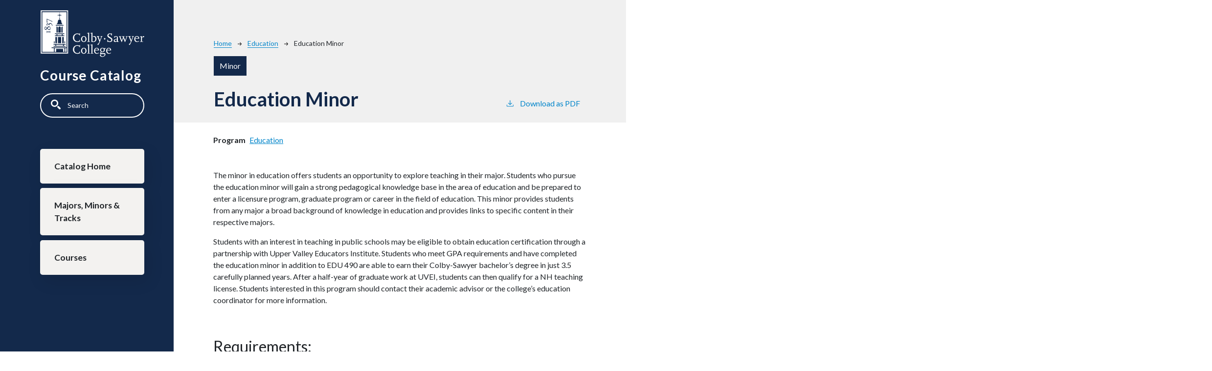

--- FILE ---
content_type: text/html; charset=UTF-8
request_url: https://catalog.colby-sawyer.edu/education/minor/education-minor
body_size: 4768
content:
<!DOCTYPE html>
<html lang="en" dir="ltr" prefix="content: http://purl.org/rss/1.0/modules/content/  dc: http://purl.org/dc/terms/  foaf: http://xmlns.com/foaf/0.1/  og: http://ogp.me/ns#  rdfs: http://www.w3.org/2000/01/rdf-schema#  schema: http://schema.org/  sioc: http://rdfs.org/sioc/ns#  sioct: http://rdfs.org/sioc/types#  skos: http://www.w3.org/2004/02/skos/core#  xsd: http://www.w3.org/2001/XMLSchema# ">
  <head>
    <meta charset="utf-8" />
<meta name="description" content="The minor in education offers students an opportunity to explore teaching in their major. Students who pursue the education minor will gain a strong pedagogical knowledge base in the area of education and be prepared to enter a licensure program, graduate program or career in the field of education. This minor provides students from any major a broad background of knowledge in education and provides links to specific content in their respective majors." />
<script async defer data-domain="catalog.colby-sawyer.edu" src="https://plausible.io/js/plausible.js"></script>
<script>window.plausible = window.plausible || function() { (window.plausible.q = window.plausible.q || []).push(arguments) }</script>
<meta name="Generator" content="Drupal 10 (https://www.drupal.org)" />
<meta name="MobileOptimized" content="width" />
<meta name="HandheldFriendly" content="true" />
<meta name="viewport" content="width=device-width, initial-scale=1.0" />
<link rel="icon" href="/themes/custom/colby_sawyer/images/favicon.png" type="image/vnd.microsoft.icon" />
<link rel="canonical" href="https://catalog.colby-sawyer.edu/education/minor/education-minor" />
<link rel="shortlink" href="https://catalog.colby-sawyer.edu/node/1445" />

    <title>Education Minor | Colby-Sawyer College</title>
    <link rel="stylesheet" media="all" href="/sites/default/files/css/css_CgYD8pXZ1PySo4jI8CyU2yFofmPKKnmsFdCRKGeRrPM.css?delta=0&amp;language=en&amp;theme=colby_sawyer&amp;include=eJxVjsEOwyAMQ3-INad9DwqQAVoKKAmb-Pu1h6nbzfazLMfo45NStS53iD_Gc1XzaotJ3QFGenjrnQMK_NuTWqGd4CuuZLb6IlFkF4_u8orvRQKZe0C-neu1ZTdQMAuOopBkDuTtSrbZxgzHmULJ6VKjHQIqfQBGWEiF" />
<link rel="stylesheet" media="all" href="https://fonts.googleapis.com/css2?family=Lato:ital,wght@0,300;0,400;0,700;1,300;1,400;1,700&amp;display=swap" />
<link rel="stylesheet" media="all" href="/sites/default/files/css/css_BsFGOWZcGimvZRfMmzhGDg9XbkVvwUc7tfeQNbq55Ys.css?delta=2&amp;language=en&amp;theme=colby_sawyer&amp;include=eJxVjsEOwyAMQ3-INad9DwqQAVoKKAmb-Pu1h6nbzfazLMfo45NStS53iD_Gc1XzaotJ3QFGenjrnQMK_NuTWqGd4CuuZLb6IlFkF4_u8orvRQKZe0C-neu1ZTdQMAuOopBkDuTtSrbZxgzHmULJ6VKjHQIqfQBGWEiF" />

    
              </head>
  <body class="colby-sawyer-college">
        <a href="#main-content" class="visually-hidden focusable">
      Skip to main content
    </a>
    
      <div class="dialog-off-canvas-main-canvas" data-off-canvas-main-canvas>
    
<div class="layout-container outer-course-teaser-card">
  <div class="content-wrapper">

    <header role="banner" class="site-header">
      <div class="header-container">
        <div class="row">
                              <div class="logo-wrapper">
                          <a class="logo" href="/">
                <img src="/themes/custom/colby_sawyer/images/logo.svg" alt="Colby-Sawyer College catalog"/>
              </a>
                      </div>

          <span class="header-title">Course Catalog</span>
                              <div class="site-menu">
            <div class="site-menu-wrapper">
                              <div class="row">
                  <div class="col-12">
                        <div class="region region-primary-menu">
    <div class="views-exposed-form block block-views block-views-exposed-filter-blocksearch-api-page-1" data-drupal-selector="views-exposed-form-search-api-page-1" id="block-colby-sawyer-exposedformsearch-apipage-1">
  
    
      <form action="/search" method="get" id="views-exposed-form-search-api-page-1" accept-charset="UTF-8">
  <div class="js-form-item form-item form-type-textfield js-form-type-textfield form-item-search-api-fulltext js-form-item-search-api-fulltext">
      <label for="edit-search-api-fulltext">Search</label>
        <input data-drupal-selector="edit-search-api-fulltext" type="text" id="edit-search-api-fulltext" name="search_api_fulltext" value="" size="30" maxlength="128" placeholder="Search" class="form-text" />

        </div>
<div data-drupal-selector="edit-actions" class="form-actions js-form-wrapper form-wrapper" id="edit-actions"><input data-drupal-selector="edit-submit-search-api" type="submit" id="edit-submit-search-api" value="Search" class="button js-form-submit form-submit" />
</div>


</form>

  </div>
<nav role="navigation" aria-labelledby="block-colby-sawyer-mainnavigation-menu" id="block-colby-sawyer-mainnavigation">
            
  <h2 class="visually-hidden" id="block-colby-sawyer-mainnavigation-menu">Main navigation</h2>
  

        
              <ul>
              <li>
        <a href="/" data-drupal-link-system-path="&lt;front&gt;">Catalog Home</a>
              </li>
          <li>
        <a href="/majors-minors" data-drupal-link-system-path="majors-minors">Majors, Minors &amp; Tracks</a>
              </li>
          <li>
        <a href="/classes" data-drupal-link-system-path="classes">Courses</a>
              </li>
        </ul>
  


  </nav>

  </div>

                  </div>
                </div>
                          </div>
          </div>
        </div>
      </div>
    </header>

    <main role="main" class="site-main">
            <span id="main-content" tabindex="-1"></span>
      <div class="layout-content">
        
                
          <div class="region region-content">
    <div data-drupal-messages-fallback class="hidden"></div>
<article about="/education/minor/education-minor" class="node node--type-degree node--view-mode-full">
  <div class="node__content">
        
    
    <header class="node-header page-header-gray">
  <div class="node-header-text">
      <nav class="breadcrumb" role="navigation" aria-labelledby="system-breadcrumb">
    <h2 id="system-breadcrumb" class="visually-hidden">Breadcrumb</h2>
    <ol>
          <li>
                  <a href="/">Home</a><svg width="17" height="16" viewBox="0 0 17 16" fill="none" xmlns="http://www.w3.org/2000/svg">
  <path d="M17 8L16.448 7.36648L10.5598 0.5L9.07755 1.76703L13.5857 7.01907H0L0 8.98093H13.5857L9.07755 14.233L10.5598 15.5L16.448 8.63351L17 8Z" fill="#000"/>
</svg>
              </li>
          <li>
                  <a href="/education">Education</a><svg width="17" height="16" viewBox="0 0 17 16" fill="none" xmlns="http://www.w3.org/2000/svg">
  <path d="M17 8L16.448 7.36648L10.5598 0.5L9.07755 1.76703L13.5857 7.01907H0L0 8.98093H13.5857L9.07755 14.233L10.5598 15.5L16.448 8.63351L17 8Z" fill="#000"/>
</svg>
              </li>
          <li>
                  Education Minor
              </li>
        </ol>
  </nav>

              <div class="degree-class-badge-wrapper">
        <span class="degree-class-badge">
            <div class="field field--name-field-degree-type field--type-entity-reference field--label-hidden field__item">Minor</div>
      </span>
      </div>
            <h1><span>Education Minor</span>
</h1>
              <div class="pdf-link">
                <a href="/node/1445/download-pdf" target="_blank" rel="nofollow" class="pdf-download-link">
  <svg width="18" height="17" viewBox="0 0 18 17" fill="none" xmlns="http://www.w3.org/2000/svg">
    <path d="M1 11.4092V15.5001H16.6818V11.4092" stroke="#000000" stroke-width="1.2"/>
    <path
      d="M8.84095 12.0909L9.2729 11.7145L13.9546 7.69988L13.0907 6.68924L9.50977 9.76297V0.5L8.17214 0.5V9.76297L4.5912 6.68924L3.72732 7.69988L8.40901 11.7145L8.84095 12.0909Z"
      fill="#000000"/>
  </svg>
  Download as PDF
</a>

      </div>

  </div>
    </header>


    <div class="degree-class-content-wrapper">
      
<div  class="degree-class-overview">
      
  <div class="field field--name-field-program field--type-entity-reference field--label-above">
    <div class="field__label">Program</div>
              <div class="field__item"><a href="/education" hreflang="en">Education</a></div>
          </div>

  </div>

      
      <div class="body-text-wrapper">
        
        
<div  class="degree-class-details">
      
            <div class="field field--name-body field--type-text-with-summary field--label-hidden field__item"><p>The minor in education offers students an opportunity to explore teaching in their major. Students who pursue the education minor will gain a strong pedagogical knowledge base in the area of education and be prepared to enter a licensure program, graduate program or career in the field of education. This minor provides students from any major a broad background of knowledge in education and provides links to specific content in their respective majors.</p>

<p>Students with an interest in teaching in public schools may be eligible to obtain education certification through a partnership with Upper Valley Educators Institute. Students who meet GPA requirements and have completed the education minor in addition to EDU 490 are able to earn their Colby-Sawyer bachelor’s degree in just 3.5 carefully planned years. After a half-year of graduate work at UVEI, students can then qualify for a NH teaching license. Students interested in this program should contact their academic advisor or the college’s education coordinator for more information.</p></div>
      
      <div class="field field--name-field-degree-section-p field--type-entity-reference-revisions field--label-hidden field__items">
              <div class="field__item">  <div class="hide-subtotal paragraph paragraph--type--degree-section paragraph--view-mode--default">
          
            <h2 class="field field--name-field-degree-section-title field--type-string field--label-hidden field__item">Requirements:</h2>
      
      
      
            <div class="field field--name-field-degree-section-description field--type-text-long field--label-hidden field__item"><p>The education minor consists of 16 credits that include:</p><p><em>Note: EDU 490 is also required for admittance to the Accelerated Education pathway in partnership with UVEI.</em></p></div>
      
              <div class="row degree-row degree-row-header">
          <div class="col-3">
                          Item #
                      </div>
          <div class="col-7">
            Title
          </div>
          <div class="col-2">
                        Credits
          </div>
        </div>
            
      <div class="field field--name-field-degree-section-courses field--type-entity-reference field--label-hidden field__items">
              <div class="field__item">
<article about="/education/edu-201" class="node node--type-class node--view-mode-course-table-item row degree-row">
    
  
  <div class="col-3">
    <a href="/education/edu-201">EDU 201</a>
  </div>
  <div class="col-7">
    <a href="/education/edu-201">
            <span class="field field--name-field-item field--type-string field--label-hidden field__item">Foundations of Education</span>
      </a>
  </div>
  <div class="col-2">
    
            <span class="field field--name-field-credits field--type-decimal field--label-hidden field__item">4.0</span>
        </div>
</article></div>
              <div class="field__item">
<article about="/education/edu-220" class="node node--type-class node--view-mode-course-table-item row degree-row">
    
  
  <div class="col-3">
    <a href="/education/edu-220">EDU 220</a>
  </div>
  <div class="col-7">
    <a href="/education/edu-220">
            <span class="field field--name-field-item field--type-string field--label-hidden field__item">Classroom Management</span>
      </a>
  </div>
  <div class="col-2">
    
            <span class="field field--name-field-credits field--type-decimal field--label-hidden field__item">4.0</span>
        </div>
</article></div>
              <div class="field__item">
<article about="/child-development/chi-309" class="node node--type-class node--view-mode-course-table-item row degree-row">
    
  
  <div class="col-3">
    <a href="/child-development/chi-309">CHI 309</a>
  </div>
  <div class="col-7">
    <a href="/child-development/chi-309">
            <span class="field field--name-field-item field--type-string field--label-hidden field__item">Exceptional Students</span>
      </a>
  </div>
  <div class="col-2">
    
            <span class="field field--name-field-credits field--type-decimal field--label-hidden field__item">4.0</span>
        </div>
</article></div>
              <div class="field__item">
<article about="/education/edu-305" class="node node--type-class node--view-mode-course-table-item row degree-row">
    
  
  <div class="col-3">
    <a href="/education/edu-305">EDU 305</a>
  </div>
  <div class="col-7">
    <a href="/education/edu-305">
            <span class="field field--name-field-item field--type-string field--label-hidden field__item">Methods in Teaching</span>
      </a>
  </div>
  <div class="col-2">
    
            <span class="field field--name-field-credits field--type-decimal field--label-hidden field__item">4.0</span>
        </div>
</article></div>
          </div>
  
      
      
              <div class="row degree-row degree-row-subtotal">
          <div class="col-10">
                                      Sub-Total Credits
                      </div>
          <div class="col-2">
            16          </div>
        </div>
            
      </div>
</div>
          </div>
  
  </div>

      </div>
    </div>
  </div>
</article>

  </div>

      </div>
    </main>

  </div>
</div>

<footer role="contentinfo" class="site-footer">
  <div class="footer-top">
        <div class="container">
      <div class="row">
        <div class="col-6">
                                <a class="footer-logo" href="/">
              <img src="/themes/custom/colby_sawyer/images/logo.svg" alt="Colby-Sawyer College catalog"/>
            </a>
                  </div>
        <div class="col-6">
          <div class="site-footer-menu">
              <div class="region region-footer">
    <nav role="navigation" aria-labelledby="block-colby-sawyer-acolby-sawyerount-menu-menu" id="block-colby-sawyer-acolby-sawyerount-menu">
            
  <h2 class="visually-hidden" id="block-colby-sawyer-acolby-sawyerount-menu-menu">User account menu</h2>
  

        
              <ul>
              <li>
        <a href="/user/login" data-drupal-link-system-path="user/login">Staff Login</a>
              </li>
        </ul>
  


  </nav>

  </div>

          </div>
        </div>
      </div>
      <small class="footer-copyright">&copy; 2026 Colby-Sawyer College</small>
    </div>
  </div>
  <div class="container footer-bottom">
    <small class="footer-cc-link">
      <a href="https://cleancatalog.com">Course Catalog Software by Clean Catalog</a>
    </small>
  </div>
</footer>


</div>
  </div>

    
    <script type="application/json" data-drupal-selector="drupal-settings-json">{"path":{"baseUrl":"\/","pathPrefix":"","currentPath":"node\/1445","currentPathIsAdmin":false,"isFront":false,"currentLanguage":"en"},"pluralDelimiter":"\u0003","suppressDeprecationErrors":true,"field_group":{"html_element":{"mode":"default","context":"view","settings":{"classes":"","show_empty_fields":false,"id":"","element":"div","show_label":false,"label_element":"h3","label_element_classes":"","attributes":"","effect":"none","speed":"fast"}}},"ajaxTrustedUrl":{"\/search":true},"user":{"uid":0,"permissionsHash":"8a2fb887b8f1a07e01c74bb3f1cbc6bc2f7aab05401b16731d762f99fdf9dd45"}}</script>
<script src="/sites/default/files/js/js_4uPx_H9zXuXoyfg4kJ7sKbPUABXPb8_t9vCTibsdJrQ.js?scope=footer&amp;delta=0&amp;language=en&amp;theme=colby_sawyer&amp;include=eJxLTjYyMDLUTy4tLsnP1UlOjk-tKEktykvMic_JzMsu1scQAQC8vBLB"></script>

              </body>
</html>


--- FILE ---
content_type: image/svg+xml
request_url: https://catalog.colby-sawyer.edu/themes/custom/colby_sawyer/images/logo.svg
body_size: 3333
content:
<?xml version="1.0" encoding="utf-8"?>
<!-- Generator: Adobe Illustrator 22.1.0, SVG Export Plug-In . SVG Version: 6.00 Build 0)  -->
<svg version="1.1" id="Layer_1_copy" xmlns="http://www.w3.org/2000/svg" xmlns:xlink="http://www.w3.org/1999/xlink" x="0px"
	 y="0px" viewBox="0 0 792 363.1" style="enable-background:new 0 0 792 363.1;" xml:space="preserve">
<style type="text/css">
	.st0{fill:#FFFFFF;}
</style>
<g>
	<g>
		<path class="st0" d="M283.4,244.2c-19.6,0-33.9-13.7-33.9-32.4c0-18.4,14.4-32.7,32.9-32.7c6.2,0,11.1,1,16.5,3.5v-4.3h4.5v16.2
			h-4.5v-4.7c-5.8-4.3-10.1-5.9-16.2-5.9c-14.1,0-23.8,11.2-23.8,27.3c0,15.8,11,28.1,25.2,28.1c4.8,0,8.7-1.2,14.7-4.8v-6.9h4.6
			v12.6C295.4,243.2,290.2,244.2,283.4,244.2z"/>
		<path class="st0" d="M332.1,244.2c-11.5,0-20.8-10.2-20.8-22.7s9.3-22.7,20.8-22.7c11.5,0,20.8,10.2,20.8,22.7
			S343.6,244.2,332.1,244.2z M332.1,202.8c-7.1,0-12.6,8.2-12.6,18.7c0,10.5,5.5,18.7,12.6,18.7c7.1,0,12.7-8.2,12.7-18.7
			C344.9,210.9,339.3,202.8,332.1,202.8z"/>
		<path class="st0" d="M358.1,243v-3.5h7.2v-60.3H357v-2.6l13.7-3.7h1.8v66.6h7.1v3.5H358.1z"/>
		<path class="st0" d="M403.7,244.2c-4.2,0-7.7-0.6-13.3-2v-63h-8.3v-2.6l13.7-3.7h1.7v65.7c3.1,1.2,4.5,1.6,6.8,1.6
			c9.3,0,15.9-8.1,15.9-19.5c0-10.4-4.7-16.8-12.3-16.8h-6.9v-3.1c4.8-1.6,7.1-2,9.7-2c10.4,0,17.7,8.8,17.7,21.3
			C428.5,234.6,418.7,244.2,403.7,244.2z"/>
		<path class="st0" d="M469.7,203.4l-16.1,41.7c-2.2,5.7-5.7,12.5-8.8,17c-0.9,1.1-2.1,2.9-3.8,5.1l-6.2-6.4c5.2-2.9,7-4.4,10-8.2
			c2.7-3.5,3.9-5.8,6.2-11.6l-15.4-37.8h-4v-3.5h18.5v3.5h-6.8l11.5,28.1l10.6-28.1h-6.4v-3.5h14.6v3.5H469.7z"/>
		<path class="st0" d="M530.6,244.2c-6,0-9.9-1.2-14.6-4.3v3.9h-4.5v-17.1h4.5v7.5c5.8,3.9,8.4,4.8,12.6,4.8c7.6,0,12.7-4,12.7-10
			c0-5.4-3.7-9.4-14-14.7c-12-6.3-16.1-11-16.1-18.8c0-9.4,8-16.5,18.7-16.5c4.8,0,8.3,0.9,11.3,2.7v-3.4h4.4v16.3h-4.4v-6.8
			c-4.9-3.2-7.2-4.2-11-4.2c-6.5,0-10.6,3.9-10.6,9.8c0,4.8,2.8,7.6,14.6,14.5c11.9,6.8,15.3,11,15.3,18.8
			C549.5,236.6,541.3,244.2,530.6,244.2z"/>
		<path class="st0" d="M591.8,243.2c-1.2,0.4-2.6,0.7-3.3,0.7c-2.9,0-4.7-2.1-4.7-5.6c0-0.3,0-0.6,0-1c-4,4.9-7.6,6.9-12.6,6.9
			c-6.6,0-11.4-4.6-11.4-10.9c0-4.9,3.1-8.8,7.7-9.9l16.3-3.7v-10.7c0-3.8-2.9-6.6-6.7-6.6c-1.9,0-3.1,0.3-5.9,1.6v4.6l-8.5,2.5
			c-0.7-1.1-0.8-1.6-0.8-2.7c0-5.5,6.4-9.6,15-9.6c8.4,0,13.9,4.2,13.9,10.5v29.3h7.3v2.7L591.8,243.2z M583.8,223.5l-16.3,3.8v4.8
			c0,4,2.6,6.6,6.6,6.6c3,0,5.5-1.3,9.7-5V223.5z"/>
		<path class="st0" d="M661.8,203.4l-15.4,40.8h-1.9l-12.1-29.6L621,244.2h-1.9l-16.5-40.8h-4v-3.5H617v3.5h-6.6l11.1,28.1l8.6-22.3
			l-2.4-5.8h-5.4v-3.5h19.9v3.5h-6.7l11.4,28.1l10.6-28.1h-6.4v-3.5h14.6v3.5H661.8z"/>
		<path class="st0" d="M708.7,203.4l-16.1,41.7c-2.2,5.7-5.7,12.5-8.8,17c-0.9,1.1-2.1,2.9-3.8,5.1l-6.2-6.4c5.2-2.9,7-4.4,10-8.2
			c2.7-3.5,3.9-5.8,6.2-11.6l-15.4-37.8h-4v-3.5H689v3.5h-6.8l11.5,28.1l10.6-28.1h-6.4v-3.5h14.6v3.5H708.7z"/>
		<path class="st0" d="M723.6,218.6v1c0,11.9,6.3,20.2,15.3,20.2c3.8,0,6.4-0.9,11.7-4.4l1.8,3.5c-7.1,4.1-10.5,5.2-16,5.2
			c-12.1,0-20.6-9.3-20.6-22.4c0-13.3,8.7-23,20.4-23c10.3,0,17.3,7,17.3,17.3v2.6H723.6z M745.8,212.6c0-5.7-3.9-9.8-9.4-9.8
			c-6.9,0-11.8,4.7-12.6,12.1h22.1V212.6z"/>
		<path class="st0" d="M786.9,208.9c-1.9-1.8-3.2-2.7-4.2-2.7c-1.7,0-3.4,1.6-8.7,8v25.3h9.1v3.5h-23.5v-3.5h7.2v-34.2h-8.3v-2.6
			l13.7-3.7h1.7v10.6c6.8-8.7,9.3-10.8,12.7-10.8c1.1,0,2.1,0.3,2.7,0.9l2.9,2.6L786.9,208.9z"/>
		<path class="st0" d="M283.4,333c-19.6,0-33.9-13.7-33.9-32.4c0-18.4,14.4-32.7,32.9-32.7c6.2,0,11.1,1,16.5,3.5v-4.3h4.5v16.2
			h-4.5v-4.7c-5.8-4.3-10.1-5.9-16.2-5.9c-14.1,0-23.8,11.2-23.8,27.3c0,15.8,11,28.1,25.2,28.1c4.8,0,8.7-1.2,14.7-4.8v-6.9h4.6
			V329C295.4,331.9,290.2,333,283.4,333z"/>
		<path class="st0" d="M332.1,333c-11.5,0-20.8-10.2-20.8-22.7c0-12.6,9.3-22.7,20.8-22.7c11.5,0,20.8,10.2,20.8,22.7
			C353,322.8,343.6,333,332.1,333z M332.1,291.5c-7.1,0-12.6,8.2-12.6,18.7c0,10.5,5.5,18.7,12.6,18.7c7.1,0,12.7-8.2,12.7-18.7
			C344.9,299.7,339.3,291.5,332.1,291.5z"/>
		<path class="st0" d="M358.1,331.7v-3.5h7.2v-60.3H357v-2.6l13.7-3.7h1.8v66.6h7.1v3.5H358.1z"/>
		<path class="st0" d="M383.5,331.7v-3.5h7.2v-60.3h-8.4v-2.6l13.7-3.7h1.8v66.6h7.1v3.5H383.5z"/>
		<path class="st0" d="M417.9,307.4v1c0,11.9,6.3,20.2,15.3,20.2c3.8,0,6.4-1,11.7-4.4l1.8,3.5c-7.1,4.1-10.5,5.2-16,5.2
			c-12.1,0-20.6-9.3-20.6-22.4c0-13.3,8.7-23,20.4-23c10.3,0,17.3,7,17.3,17.3v2.6H417.9z M440.1,301.3c0-5.7-3.9-9.8-9.4-9.8
			c-6.9,0-11.8,4.7-12.6,12.1h22.1V301.3z"/>
		<path class="st0" d="M488.8,294.8c2.3,2.7,3,4.9,3,8.8c0,10.1-6.9,16.5-18.2,16.5c-2.9,0-3.9-0.2-6.7-1.1c-2.9,2.9-4,4.8-4,6.5
			c0,1.6,1,2.5,2.8,2.5h23.8c4.6,0,7.2,3.2,7.2,8.7c0,10.7-10.8,19.5-24.2,19.5c-8.2,0-13.3-2.7-18.5-9.6c2.1-5.1,2.9-6.5,7.4-12.2
			c-2.8-0.6-4.2-1.4-7.1-4.8c3.2-5.7,4.7-7.4,10-11.9c-5.6-3.2-8.2-7.5-8.2-13.5c0-10.2,7-16.6,17.9-16.6c3.9,0,5.2,0.4,10.4,2.9
			h6.1l6.8-1.6v6H488.8z M486.5,334.8h-21.6c-2.5,3.5-3.1,5.3-3.1,7.9c0,5.6,5.3,9.6,12.9,9.6c8.4,0,15.4-5.8,15.4-12.6
			C490.1,336.7,488.7,334.8,486.5,334.8z M474,291.1c-6.4,0-10.4,4.8-10.4,12.6c0,7.7,4,12.6,10.4,12.6c6.3,0,10.4-4.9,10.4-12.6
			C484.4,296,480.3,291.1,474,291.1z"/>
		<path class="st0" d="M510,307.4v1c0,11.9,6.3,20.2,15.3,20.2c3.8,0,6.4-1,11.7-4.4l1.8,3.5c-7.1,4.1-10.5,5.2-16,5.2
			c-12.1,0-20.6-9.3-20.6-22.4c0-13.3,8.7-23,20.4-23c10.3,0,17.3,7,17.3,17.3v2.6H510z M532.1,301.3c0-5.7-3.9-9.8-9.4-9.8
			c-6.9,0-11.8,4.7-12.6,12.1h22.1V301.3z"/>
	</g>
	
		<rect x="485.9" y="214.6" transform="matrix(0.707 -0.7072 0.7072 0.707 -11.5506 411.6052)" class="st0" width="10.2" height="10.2"/>
</g>
<g>
	<polygon class="st0" points="110.6,290.1 110.6,318.7 121.4,318.7 121.4,295.9 174.7,295.9 174.7,318.7 185.4,318.7 185.4,290.1 	
		"/>
	<rect x="191" y="290.1" class="st0" width="9.7" height="28.5"/>
	<rect x="130.6" y="184.9" class="st0" width="34.8" height="8.9"/>
	<rect x="121.7" y="264.1" class="st0" width="52.6" height="8.9"/>
	<path class="st0" d="M4.3,5v326.7h208.9V5H4.3z M206.4,324.3H11.2V12.4h195.2V324.3z"/>
	<path class="st0" d="M200.7,284.5V18.1H16.9v300.6H105v-28.5H87.8v-5.6H200.7z M185.4,239.3h5.6v13.8h-5.6V239.3z M148,21.5
		c1.2,0,2.2,1,2.2,2.2c0,1.2-1,2.2-2.2,2.2c-1.2,0-2.2-1-2.2-2.2C145.8,22.5,146.8,21.5,148,21.5z M132.3,39.2
		c0.9,0,1.6,0.7,1.8,1.5c4,0,8.5,0.1,12.7,0v-0.5c-0.6,0-1.1,0.1-1.6-0.1c0-0.3-0.5-0.3-1.2-0.2c-0.5,0.1-2.2-0.1-2.1-0.4
		c0.1-0.3-2.2,0.2-3.2-0.7c0.6,0-0.8-0.4-1.2-0.5c-1-0.2-2-1.3-2.4-1.9c0.5,0,1.1,0.3,1.7,0.4c2.9,0.6,6.4,1.1,10,1.2v-8.6h2.6v8.6
		c1.4-0.1,2.9-0.2,4.2-0.4c1.1-0.2,3.6-0.8,4,0.5c0.2,0.6-0.2,1-0.8,0.9c0-0.9-1.2-0.5-1.5,0.1c-0.1,0.3-0.4,1.3-0.2,1.5
		c0.1,0.1,1,0.1,1.2,0.1c1,0,2.2-0.1,3.2-0.1c0-0.9,0.3-1.3,1.2-1.3c1.4,0.1,2.7,1.1,4.3,1.3c0.3,0,0.8,0,0.8,0.3
		c0,0.5-0.9,0.4-1.4,0.5c-1.4,0.3-4.7,2.5-4.8-0.1c-1,0-2.1,0-3.2-0.1c-0.3,0-1,0-1.2,0.1c-0.7,0.8,1.5,3.5,1.8,1.7
		c0.6-0.1,1,0.2,0.9,0.9c-0.2,1.4-2.9,0.7-3.9,0.5c-1.4-0.2-3-0.3-4.5-0.4v17.7h-2.6V44.2c-3.6,0-7.2,0.3-10.4,1.1
		c0,0-0.8,0.4-1,0.3c-0.3-0.3,1.5-1.6,1.9-1.7c0.4-0.2,1.6-0.2,1.5-0.6c1.2-1,3.3-0.4,3.2-0.8c1.4-0.7,3.4-0.1,3.2-0.4
		c0.5-0.2,1-0.2,1.5-0.1v-0.6c-1.1,0-2.2,0.1-3.3,0.1c-3.1,0.1-6.4-0.2-9.4,0c-0.2,0.8-0.9,1.4-1.7,1.4c-1,0-1.8-0.8-1.8-1.8
		C130.5,40,131.3,39.2,132.3,39.2z M151.7,67.7c0,2-1.7,3.7-3.7,3.7c-2,0-3.7-1.7-3.7-3.7c0-2,1.7-3.7,3.7-3.7
		C150.1,64,151.7,65.7,151.7,67.7z M127.6,105.9L127.6,105.9c6.3-3.9,7.3-15.6,7.5-18.9c0-0.1,0-0.2,0-0.4c0-7.1,5.8-12.9,12.9-12.9
		c7.1,0,12.9,5.8,12.9,12.9c0,0.3,0,0.6,0,0.9c0.2,3.9,1.5,14.6,7.5,18.4h0v3.5h-40.8V105.9z M118.5,114.6h59.1v5.6h-59.1V114.6z
		 M161.6,135.9c0-0.1,0-0.2,0-0.2v-0.2h0c0.2-5,4.4-9,9.5-9V173h-9.5v-36.8C161.6,136.1,161.6,136,161.6,135.9z M138.5,135.9
		c0-0.1,0-0.2,0-0.2v-0.2h0c0.3-5,4.4-9,9.5-9c5.1,0,9.2,4,9.5,9h0v0.2c0,0.1,0,0.2,0,0.2c0,0.1,0,0.2,0,0.3V173h-19v-36.8
		C138.5,136.1,138.5,136,138.5,135.9z M134.4,135.9c0,0.1,0,0.2,0,0.3V173h-9.5v-46.5c5.1,0,9.2,4,9.5,9h0v0.2
		C134.4,135.7,134.4,135.8,134.4,135.9z M112,193.8h13v-8.9h-13v-5.6h72.1v5.6H171v8.9h13.1v5.6H112V193.8z M179.8,205.6V253h-11.7
		v-47.4H179.8z M159.9,205.6V253h-23.8v-47.4H159.9z M128,205.6V253h-11.7v-47.4H128z M105,239.3h5.6v13.8H105V239.3z M101.8,273
		h14.3v-8.9h-14.3v-5.6h92.5v5.6h-14.4v8.9h14.4v5.6h-92.5V273z M48,92.3h1.8V68.6h2.4L77.3,80c1.6,0.7,14.6,6.7,17.1,7.8l-1.6,3
		c0,0-15.5-7.6-17.5-8.5L54,72.6v19.6h5.7v3.1H48V92.3z M77.4,175.8h-2.3v-6h-23v6h-2.3V159h2.3v6.1h23V159h2.3V175.8z M75,150.4
		c-2,1.6-4.4,2.5-6.7,2.5c-3.6,0-6.9-2-10.1-5.7l-3.9-4.6l-3.9,4.5c-2.2,2.6-5.2,4.1-8.1,4.1c-5.5,0-9.9-5.3-9.9-11.9
		c0-6.1,4.2-11.1,9.3-11.1c2.7,0,5.9,1.8,8.2,4.6l2.9,3.4l4.8-5.5c3.4-3.9,5.6-5.2,8.8-5.2c7.3,0,12.8,6.1,12.8,14.4
		C79.3,145,78,148,75,150.4z M87.6,110.8c-2.4-2.9-5.7-4.5-9-4.5c-4.9,0-8.7,3.6-8.7,8.4v2.7h-2c-3.6-6.2-6.5-8.5-10.8-8.5
		c-2.9,0-5,1.8-5,4.4c0,2,0.9,3.3,4,6l-1.9,2c-3.7-3.2-5.3-6-5.3-9.8c0-4.5,3.4-8,7.8-8c3.9,0,6.3,1.9,9.5,7
		c0.4-5.6,4.5-9.2,10.8-9.2c4.9,0,8.8,2.1,12.4,6.7c1.9,2.4,3.2,4.9,3.9,7.3c0.6,1.9,0.8,3.2,1.1,6.6h-2.7
		C91.2,116.7,90.1,113.6,87.6,110.8z"/>
	<path class="st0" d="M68.4,130.4c-2.9,0-4.4,0.9-7.2,4.1l-5,5.8l3.7,4.2c2.2,2.5,5,3.7,8.3,3.7c5.3,0,8.6-3.4,8.6-8.7
		C76.9,134.1,73.5,130.4,68.4,130.4z"/>
	<path class="st0" d="M41.6,132.5c-4.1,0-6.8,2.6-6.8,6.7c0,3.9,2.6,6.7,6.4,6.7c2.5,0,4.9-1.2,6.5-3.2l3.5-4.4l-2.4-2.6
		C47.1,133.7,44.4,132.5,41.6,132.5z"/>
</g>
</svg>
